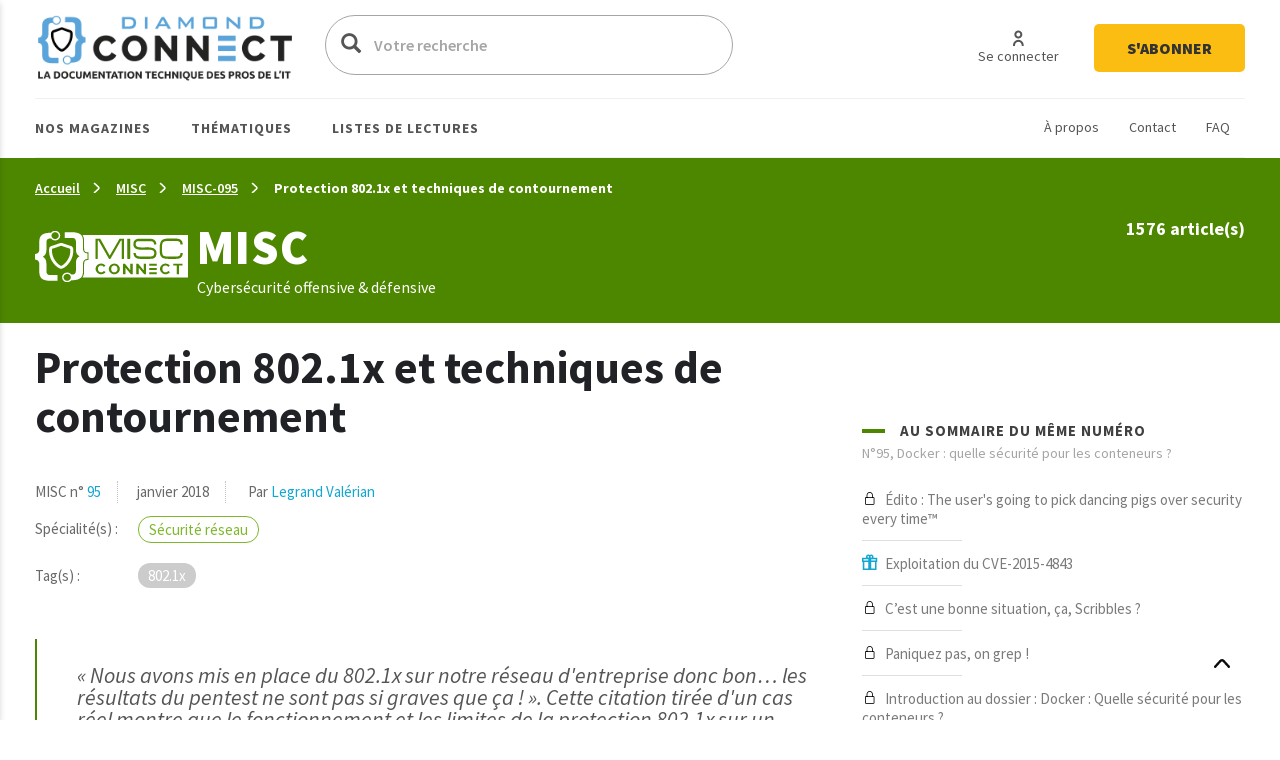

--- FILE ---
content_type: text/html; charset=UTF-8
request_url: https://connect.ed-diamond.com/MISC/misc-095/protection-802.1x-et-techniques-de-contournement
body_size: 17731
content:
<!DOCTYPE html>
<html  lang="fr" dir="ltr">
  <head>
    <meta charset="utf-8" />
<script async src="https://www.googletagmanager.com/gtag/js?id=UA-22350734-6"></script>
<script>window.dataLayer = window.dataLayer || [];function gtag(){dataLayer.push(arguments)};gtag("js", new Date());gtag("set", "developer_id.dMDhkMT", true);gtag("config", "UA-22350734-6", {"groups":"default","anonymize_ip":true,"page_placeholder":"PLACEHOLDER_page_path"});</script>
<meta name="description" content="« Nous avons mis en place du 802.1x sur notre réseau d&#039;entreprise donc bon… les résultats du pentest ne sont pas si graves que ça ! ». Cette citation tirée d&#039;un cas réel montre que le fonctionnement et les limites de la protection 802.1x sur un réseau sont encore méconnus par les administrateurs des entreprises. Cependant, différents moyens de la contourner existent !" />
<link rel="canonical" href="https://connect.ed-diamond.com/MISC/misc-095/protection-802.1x-et-techniques-de-contournement" />
<meta name="robots" content="index, follow, noarchive, noimageindex, notranslate" />
<meta name="Generator" content="Drupal 11 (https://www.drupal.org)" />
<meta name="MobileOptimized" content="width" />
<meta name="HandheldFriendly" content="true" />
<meta name="viewport" content="width=device-width, initial-scale=1.0" />
<link rel="icon" href="/sites/default/files/favicon-connect-32x32.png" type="image/png" />

    <title>Protection 802.1x et techniques de contournement | Connect - Editions Diamond</title>
    <meta name="application-name" content="Nova Monitoring" data-value="nova-monitoring-is-up" />
    <link rel="stylesheet" media="all" href="/sites/default/files/css/css_9psuqnnSgCG2lJVQnIt5HNTYwIQh4srbP-Sv4_lpdVM.css?delta=0&amp;language=fr&amp;theme=connect&amp;include=eJxLzi9K1U8pKi1IzNFLzEqs0ElGEkjJTMzJT9cpriwuSc3VT0osTtUpy0wtL9YHk3q5-SmlOakATAIZYw" />
<link rel="stylesheet" media="all" href="/sites/default/files/css/css_EPr2gCgCgkp8mxK325LgFtOcjb669KMU__C-9Jztt3s.css?delta=1&amp;language=fr&amp;theme=connect&amp;include=eJxLzi9K1U8pKi1IzNFLzEqs0ElGEkjJTMzJT9cpriwuSc3VT0osTtUpy0wtL9YHk3q5-SmlOakATAIZYw" />

    
    <link href="https://fonts.googleapis.com/css?family=Source+Sans+Pro:300,400,400i,600,700,900&display=swap" rel="stylesheet">
    <style type="text/css">
			.contextual_mag_45 .context_depending_background,
        .contextual_mag_45 .context_depending_background_before:before,
        .contextual_mag_45 .context_depending_link_background,
        .contextual_mag_45 aside .block-title:before,
        .contextual_mag_45 #block-views-block-view-articles-list-previous-magazines .title:before,
        /*.contextual_mag_45 .ct-article.full .field--name-field-ct-article-domains a,*/
        .contextual_mag_45 .context-depending-bgcolor-link a,
        .contextual_mag_45 .context_depending_link_background:hover,
        .contextual_mag_45 .context_depending_link_background:focus,
        .contextual_mag_45 .view-view-articles-list a.active:after,
        .contextual_mag_45 .title_tiret:before,
        .contextual_mag_45 #block-views-block-taxonomy-term-block-2 a {
	        background-color: #008C32;
	    }
	            
	    .contextual_mag_45 .context_depending_color_and_link,
	    .contextual_mag_45 .context_depending_color,
	    .contextual_mag_45 .context_depending_color_link,
	    .contextual_mag_45 .modal_header h3 a,
	    .contextual_mag_45 .modal_header .h3 a,
	    .contextual_mag_45 .context_depending_color_and_link a,
	    .path-taxonomy .contextual_mag_45 #modal_summary .title,
	    .path-taxonomy .contextual_mag_45 #modal_summary .title a {
	        color: #008C32;
	    }
            
	    .contextual_mag_45 .page-node-type-ct-article,
	    .contextual_mag_45 .ct-article.full .field--name-field-ct-article-digest {
	        border-color: #008C32;
	    }

		a.taxo45:before {
			background: #008C32 !important;
		}
			.contextual_mag_44 .context_depending_background,
        .contextual_mag_44 .context_depending_background_before:before,
        .contextual_mag_44 .context_depending_link_background,
        .contextual_mag_44 aside .block-title:before,
        .contextual_mag_44 #block-views-block-view-articles-list-previous-magazines .title:before,
        /*.contextual_mag_44 .ct-article.full .field--name-field-ct-article-domains a,*/
        .contextual_mag_44 .context-depending-bgcolor-link a,
        .contextual_mag_44 .context_depending_link_background:hover,
        .contextual_mag_44 .context_depending_link_background:focus,
        .contextual_mag_44 .view-view-articles-list a.active:after,
        .contextual_mag_44 .title_tiret:before,
        .contextual_mag_44 #block-views-block-taxonomy-term-block-2 a {
	        background-color: #009BDB;
	    }
	            
	    .contextual_mag_44 .context_depending_color_and_link,
	    .contextual_mag_44 .context_depending_color,
	    .contextual_mag_44 .context_depending_color_link,
	    .contextual_mag_44 .modal_header h3 a,
	    .contextual_mag_44 .modal_header .h3 a,
	    .contextual_mag_44 .context_depending_color_and_link a,
	    .path-taxonomy .contextual_mag_44 #modal_summary .title,
	    .path-taxonomy .contextual_mag_44 #modal_summary .title a {
	        color: #009BDB;
	    }
            
	    .contextual_mag_44 .page-node-type-ct-article,
	    .contextual_mag_44 .ct-article.full .field--name-field-ct-article-digest {
	        border-color: #009BDB;
	    }

		a.taxo44:before {
			background: #009BDB !important;
		}
			.contextual_mag_2 .context_depending_background,
        .contextual_mag_2 .context_depending_background_before:before,
        .contextual_mag_2 .context_depending_link_background,
        .contextual_mag_2 aside .block-title:before,
        .contextual_mag_2 #block-views-block-view-articles-list-previous-magazines .title:before,
        /*.contextual_mag_2 .ct-article.full .field--name-field-ct-article-domains a,*/
        .contextual_mag_2 .context-depending-bgcolor-link a,
        .contextual_mag_2 .context_depending_link_background:hover,
        .contextual_mag_2 .context_depending_link_background:focus,
        .contextual_mag_2 .view-view-articles-list a.active:after,
        .contextual_mag_2 .title_tiret:before,
        .contextual_mag_2 #block-views-block-taxonomy-term-block-2 a {
	        background-color: #4D8700;
	    }
	            
	    .contextual_mag_2 .context_depending_color_and_link,
	    .contextual_mag_2 .context_depending_color,
	    .contextual_mag_2 .context_depending_color_link,
	    .contextual_mag_2 .modal_header h3 a,
	    .contextual_mag_2 .modal_header .h3 a,
	    .contextual_mag_2 .context_depending_color_and_link a,
	    .path-taxonomy .contextual_mag_2 #modal_summary .title,
	    .path-taxonomy .contextual_mag_2 #modal_summary .title a {
	        color: #4D8700;
	    }
            
	    .contextual_mag_2 .page-node-type-ct-article,
	    .contextual_mag_2 .ct-article.full .field--name-field-ct-article-digest {
	        border-color: #4D8700;
	    }

		a.taxo2:before {
			background: #4D8700 !important;
		}
			.contextual_mag_4 .context_depending_background,
        .contextual_mag_4 .context_depending_background_before:before,
        .contextual_mag_4 .context_depending_link_background,
        .contextual_mag_4 aside .block-title:before,
        .contextual_mag_4 #block-views-block-view-articles-list-previous-magazines .title:before,
        /*.contextual_mag_4 .ct-article.full .field--name-field-ct-article-domains a,*/
        .contextual_mag_4 .context-depending-bgcolor-link a,
        .contextual_mag_4 .context_depending_link_background:hover,
        .contextual_mag_4 .context_depending_link_background:focus,
        .contextual_mag_4 .view-view-articles-list a.active:after,
        .contextual_mag_4 .title_tiret:before,
        .contextual_mag_4 #block-views-block-taxonomy-term-block-2 a {
	        background-color: #693460;
	    }
	            
	    .contextual_mag_4 .context_depending_color_and_link,
	    .contextual_mag_4 .context_depending_color,
	    .contextual_mag_4 .context_depending_color_link,
	    .contextual_mag_4 .modal_header h3 a,
	    .contextual_mag_4 .modal_header .h3 a,
	    .contextual_mag_4 .context_depending_color_and_link a,
	    .path-taxonomy .contextual_mag_4 #modal_summary .title,
	    .path-taxonomy .contextual_mag_4 #modal_summary .title a {
	        color: #693460;
	    }
            
	    .contextual_mag_4 .page-node-type-ct-article,
	    .contextual_mag_4 .ct-article.full .field--name-field-ct-article-digest {
	        border-color: #693460;
	    }

		a.taxo4:before {
			background: #693460 !important;
		}
			.contextual_mag_1 .context_depending_background,
        .contextual_mag_1 .context_depending_background_before:before,
        .contextual_mag_1 .context_depending_link_background,
        .contextual_mag_1 aside .block-title:before,
        .contextual_mag_1 #block-views-block-view-articles-list-previous-magazines .title:before,
        /*.contextual_mag_1 .ct-article.full .field--name-field-ct-article-domains a,*/
        .contextual_mag_1 .context-depending-bgcolor-link a,
        .contextual_mag_1 .context_depending_link_background:hover,
        .contextual_mag_1 .context_depending_link_background:focus,
        .contextual_mag_1 .view-view-articles-list a.active:after,
        .contextual_mag_1 .title_tiret:before,
        .contextual_mag_1 #block-views-block-taxonomy-term-block-2 a {
	        background-color: #D4210C;
	    }
	            
	    .contextual_mag_1 .context_depending_color_and_link,
	    .contextual_mag_1 .context_depending_color,
	    .contextual_mag_1 .context_depending_color_link,
	    .contextual_mag_1 .modal_header h3 a,
	    .contextual_mag_1 .modal_header .h3 a,
	    .contextual_mag_1 .context_depending_color_and_link a,
	    .path-taxonomy .contextual_mag_1 #modal_summary .title,
	    .path-taxonomy .contextual_mag_1 #modal_summary .title a {
	        color: #D4210C;
	    }
            
	    .contextual_mag_1 .page-node-type-ct-article,
	    .contextual_mag_1 .ct-article.full .field--name-field-ct-article-digest {
	        border-color: #D4210C;
	    }

		a.taxo1:before {
			background: #D4210C !important;
		}
			.contextual_mag_3 .context_depending_background,
        .contextual_mag_3 .context_depending_background_before:before,
        .contextual_mag_3 .context_depending_link_background,
        .contextual_mag_3 aside .block-title:before,
        .contextual_mag_3 #block-views-block-view-articles-list-previous-magazines .title:before,
        /*.contextual_mag_3 .ct-article.full .field--name-field-ct-article-domains a,*/
        .contextual_mag_3 .context-depending-bgcolor-link a,
        .contextual_mag_3 .context_depending_link_background:hover,
        .contextual_mag_3 .context_depending_link_background:focus,
        .contextual_mag_3 .view-view-articles-list a.active:after,
        .contextual_mag_3 .title_tiret:before,
        .contextual_mag_3 #block-views-block-taxonomy-term-block-2 a {
	        background-color: #DB8F00;
	    }
	            
	    .contextual_mag_3 .context_depending_color_and_link,
	    .contextual_mag_3 .context_depending_color,
	    .contextual_mag_3 .context_depending_color_link,
	    .contextual_mag_3 .modal_header h3 a,
	    .contextual_mag_3 .modal_header .h3 a,
	    .contextual_mag_3 .context_depending_color_and_link a,
	    .path-taxonomy .contextual_mag_3 #modal_summary .title,
	    .path-taxonomy .contextual_mag_3 #modal_summary .title a {
	        color: #DB8F00;
	    }
            
	    .contextual_mag_3 .page-node-type-ct-article,
	    .contextual_mag_3 .ct-article.full .field--name-field-ct-article-digest {
	        border-color: #DB8F00;
	    }

		a.taxo3:before {
			background: #DB8F00 !important;
		}
			.contextual_mag_74346 .context_depending_background,
        .contextual_mag_74346 .context_depending_background_before:before,
        .contextual_mag_74346 .context_depending_link_background,
        .contextual_mag_74346 aside .block-title:before,
        .contextual_mag_74346 #block-views-block-view-articles-list-previous-magazines .title:before,
        /*.contextual_mag_74346 .ct-article.full .field--name-field-ct-article-domains a,*/
        .contextual_mag_74346 .context-depending-bgcolor-link a,
        .contextual_mag_74346 .context_depending_link_background:hover,
        .contextual_mag_74346 .context_depending_link_background:focus,
        .contextual_mag_74346 .view-view-articles-list a.active:after,
        .contextual_mag_74346 .title_tiret:before,
        .contextual_mag_74346 #block-views-block-taxonomy-term-block-2 a {
	        background-color: #EBC544;
	    }
	            
	    .contextual_mag_74346 .context_depending_color_and_link,
	    .contextual_mag_74346 .context_depending_color,
	    .contextual_mag_74346 .context_depending_color_link,
	    .contextual_mag_74346 .modal_header h3 a,
	    .contextual_mag_74346 .modal_header .h3 a,
	    .contextual_mag_74346 .context_depending_color_and_link a,
	    .path-taxonomy .contextual_mag_74346 #modal_summary .title,
	    .path-taxonomy .contextual_mag_74346 #modal_summary .title a {
	        color: #EBC544;
	    }
            
	    .contextual_mag_74346 .page-node-type-ct-article,
	    .contextual_mag_74346 .ct-article.full .field--name-field-ct-article-digest {
	        border-color: #EBC544;
	    }

		a.taxo74346:before {
			background: #EBC544 !important;
		}
	</style>
		<script type="text/javascript" src="https://cache.consentframework.com/js/pa/42983/c/3RvEJ/stub"></script>
	<script type="text/javascript" src="https://choices.consentframework.com/js/pa/42983/c/3RvEJ/cmp" async></script>
	<script type="text/javascript">
		var _mtm = window._mtm = window._mtm || [];
			_mtm.push({'mtm.startTime': (new Date().getTime()), 'event': 'mtm.Start'});
			(function() {
			var d=document, g=d.createElement('script'), s=d.getElementsByTagName('script')[0];
			g.async=true; g.src='https://stats.ed-diamond.com/js/container_i30SYTVL.js'; s.parentNode.insertBefore(g,s);
		})();

		var _paq = window._paq = window._paq || [];
			/* tracker methods like "setCustomDimension" should be called before "trackPageView" */
			_paq.push(['trackPageView']);
			_paq.push(['enableLinkTracking']);
			(function() {
			var u="//stats.ed-diamond.com/";
			_paq.push(['setTrackerUrl', u+'matomo.php']);
			_paq.push(['setSiteId', '1']);
			var d=document, g=d.createElement('script'), s=d.getElementsByTagName('script')[0];
			g.async=true; g.src=u+'matomo.js'; s.parentNode.insertBefore(g,s);
		})();
	</script>
  </head>
  <body class="notlogged path-node page-node-type-ct-article has-glyphicons">
    <a href="#main-content" class="visually-hidden focusable skip-link">
      Aller au contenu principal
    </a>
    
      <div class="dialog-off-canvas-main-canvas" data-off-canvas-main-canvas>
    <div id="page" class="contextual_mag_2 notmain">

  <div id="modalfs_layer" data-total="0" data-last=""></div>
  <div id="sidr"></div>
                      <header class="navbar_fs navbar-default_fs" id="navbar" role="banner">
		    

  <div class="container">
<div class="navbar-header_fs">
    <div class="region region-navigation">
    <section id="block-headerstandard" class="block block-block-content block-block-contentba289f63-2214-4029-9f88-26d4ed6dc80b clearfix">
  
    

      
  <div class="field field--name-field-logo field--type-image field--label-visually_hidden">
    <div class="field--label sr-only">Logo</div>
              <div class="field--item"><a class="logo_link" href="/" title="Accueil" rel="home">  <img loading="lazy" src="/sites/default/files/2021-07/logo-connect.png" width="324" height="62" alt="Logo Connect - Editions Diamond" class="img-responsive" />

</a></div>
          </div>

  </section>

<div class="search-block-form block block-search block-search-form-block" data-drupal-selector="search-block-form" id="block-connect-formulairederecherche" role="search">
      <form action="/search/node" method="get" id="search-block-form" accept-charset="UTF-8">
  <div class="form-item js-form-item form-type-search js-form-type-search form-item-keys js-form-item-keys form-no-label form-group">
      <label for="edit-keys" class="control-label sr-only">Votre recherche</label>
  
  
  <div class="input-group"><span class="hidden placeholderalt">Votre recherche</span><input title="Exemple : Pentest, Code, Arduino, Denis Bodor" data-drupal-selector="edit-keys" class="form-search form-control" placeholder="Votre recherche" type="search" id="edit-keys" name="keys" value="" size="15" maxlength="128" /><span class="input-group-btn"><button type="submit" value="Votre recherche" class="button js-form-submit form-submit btn-primary btn icon-only"><span class="sr-only">Votre recherche</span><span class="icon glyphicon glyphicon-search" aria-hidden="true"></span></button></span></div>

  
  
      <div id="edit-keys--description" class="description help-block">
      Exemple : Pentest, Code, Arduino, Denis Bodor
    </div>
  </div>
<input data-drupal-selector="edit-brands-" type="hidden" name="brands[]" value="3" /><div class="form-actions form-group js-form-wrapper form-wrapper" data-drupal-selector="edit-actions" id="edit-actions"></div>

</form>

    <a href="/search/node" id="trigger_search" class="hidden">
    <svg width="24" height="25" viewBox="0 0 24 25" fill="none" xmlns="http://www.w3.org/2000/svg">
    <path d="M5.42357 7.19064H12.6327C13.1156 9.5739 16.4166 9.571 16.9023 7.19064H19.5764C19.6888 7.19064 19.7965 7.14477 19.8759 7.06311C19.9554 6.98145 20 6.8707 20 6.75521C20 6.63973 19.9554 6.52898 19.8759 6.44732C19.7965 6.36566 19.6888 6.31978 19.5764 6.31978H16.9023C16.4166 3.93362 13.1156 3.93652 12.6327 6.31978H5.42357C5.31123 6.31978 5.2035 6.36566 5.12406 6.44732C5.04463 6.52898 5 6.63973 5 6.75521C5 6.8707 5.04463 6.98145 5.12406 7.06311C5.2035 7.14477 5.31123 7.19064 5.42357 7.19064ZM14.759 5.38796C15.1103 5.38872 15.447 5.53232 15.6957 5.78739C15.9443 6.04246 16.0847 6.3883 16.0862 6.74941C16.0382 8.5579 13.4883 8.5637 13.429 6.74941C13.4305 6.3878 13.5713 6.04152 13.8206 5.78637C14.0698 5.53121 14.4073 5.38796 14.759 5.38796Z" fill="#0A0A0A"/>
    <path d="M19.5764 12.0646H12.3673C11.8844 9.68131 8.5834 9.68131 8.0977 12.0646H5.42357C5.31123 12.0646 5.2035 12.1104 5.12406 12.1921C5.04463 12.2738 5 12.3845 5 12.5C5 12.6155 5.04463 12.7262 5.12406 12.8079C5.2035 12.8896 5.31123 12.9354 5.42357 12.9354H8.0977C8.5834 15.3187 11.8844 15.3187 12.3673 12.9354H19.5764C19.6888 12.9354 19.7965 12.8896 19.8759 12.8079C19.9554 12.7262 20 12.6155 20 12.5C20 12.3845 19.9554 12.2738 19.8759 12.1921C19.7965 12.1104 19.6888 12.0646 19.5764 12.0646ZM11.5625 12.5C11.5032 14.3027 8.95896 14.2998 8.90531 12.5C8.95896 10.6915 11.5117 10.6944 11.5625 12.5Z" fill="#0A0A0A"/>
    <path d="M19.5764 17.8094H16.9023C16.4166 15.4261 13.1156 15.429 12.6327 17.8094H5.42357C5.31123 17.8094 5.2035 17.8552 5.12406 17.9369C5.04463 18.0185 5 18.1293 5 18.2448C5 18.3603 5.04463 18.471 5.12406 18.5527C5.2035 18.6343 5.31123 18.6802 5.42357 18.6802H12.6327C13.1156 21.0664 16.4194 21.0635 16.9023 18.6802H19.5764C19.6888 18.6802 19.7965 18.6343 19.8759 18.5527C19.9554 18.471 20 18.3603 20 18.2448C20 18.1293 19.9554 18.0185 19.8759 17.9369C19.7965 17.8552 19.6888 17.8094 19.5764 17.8094ZM14.759 19.612C14.5841 19.612 14.411 19.5766 14.2494 19.5077C14.0879 19.4388 13.9411 19.3378 13.8176 19.2106C13.694 19.0833 13.5961 18.9322 13.5295 18.766C13.4628 18.5998 13.4287 18.4217 13.429 18.2419C13.4883 16.4334 16.0382 16.445 16.0862 18.2419C16.0866 18.4214 16.0526 18.5993 15.9861 18.7653C15.9196 18.9314 15.8219 19.0823 15.6987 19.2095C15.5754 19.3368 15.429 19.4378 15.2678 19.5069C15.1066 19.5759 14.9337 19.6117 14.759 19.612Z" fill="#0A0A0A"/>
    </svg>
    Recherche avancée  </a>
</div>
<nav role="navigation" aria-labelledby="block-connect-account-menu-menu" id="block-connect-account-menu">
            
  <div class="visually-hidden" id="block-connect-account-menu-menu" class="h2">User account menu</div>
  

        
      <ul class="menu menu--account nav navbar-nav navbar-right">
                      <li class="first">
                                                          <a href="/user/login" data-drupal-link-system-path="user/login"><span>Se connecter</span></a>
              </li>
                      <li class="last">
                                                          <a href="https://boutique.ed-diamond.com/abonnements"><span>S&#039;abonner</span></a>
              </li>
        </ul>
  

  </nav>

  </div>

  </div>

  <div id="navbar-collapse" class="">

	  <a href="#" id="mobile_menu">
		<i></i>
		<i></i>
		<i></i>
	  </a>

	  <div class="region region-navigation-collapsible">
    <nav role="navigation" aria-labelledby="block-headernavigationsecondaire-menu" id="block-headernavigationsecondaire">
            
  <div class="visually-hidden" id="block-headernavigationsecondaire-menu" class="h2">Navigation secondaire</div>
  

        
      <ul class="menu menu--secondary nav">
                      <li class="first">
                                                          <a href="/a-propos-connect" data-drupal-link-system-path="node/85137"><span>À propos</span></a>
              </li>
                      <li>
                                                          <a href="/contact" data-drupal-link-system-path="webform/contact"><span>Contact</span></a>
              </li>
                      <li class="last">
                                                          <a href="/faq" data-drupal-link-system-path="node/85135"><span>FAQ</span></a>
              </li>
        </ul>
  

  </nav>
<nav role="navigation" aria-labelledby="block-connect-main-menu-menu" id="block-connect-main-menu">
            
  <div class="visually-hidden" id="block-connect-main-menu-menu" class="h2">Main navigation</div>
  

        
      <ul class="menu menu--main nav navbar-nav">
                
            <li class="expanded first">
                                                                                <a href="/acces-par-magazine" class="1 taxo" data-toggles="dropdown" data-drupal-link-system-path="acces-par-magazine">Nos magazines <span class="caret"></span></a>
        
                        <ul class="dropdown-menu">
                
            <li class="first">
                                          <a href="/gnu-linux-magazine">
                          <span class="icon">
                <img src="https://connect.ed-diamond.com/sites/default/files/2022-04/logoLM_0.jpg" alt="">
              </span>
            GNU/Linux Magazine
          </a>
        
              </li>
                
            <li>
                                          <a href="/linux-pratique">
                          <span class="icon">
                <img src="https://connect.ed-diamond.com/sites/default/files/2025-06/manufacturer_4-connect_1.png" alt="">
              </span>
            SysOps Pratique
          </a>
        
              </li>
                
            <li>
                                          <a href="/hackable">
                          <span class="icon">
                <img src="https://connect.ed-diamond.com/sites/default/files/2022-04/logoHK.jpg" alt="">
              </span>
            Hackable
          </a>
        
              </li>
                
            <li class="last">
                                          <a href="/misc">
                          <span class="icon">
                <img src="https://connect.ed-diamond.com/sites/default/files/2022-04/logoMISC.jpg" alt="">
              </span>
            MISC
          </a>
        
              </li>
        </ul>
  
              </li>
                
            <li class="expanded">
                                                                                <a href="/acces-par-thematique" class="1 taxo" data-toggles="dropdown" data-drupal-link-system-path="acces-par-thematique">Thématiques <span class="caret"></span></a>
        
                        <ul class="dropdown-menu">
                
            <li class="first">
                                          <a href="/domaine/code-algo-ia-big-data-web">
            IA / Big Data / Code / Algo / Web
          </a>
        
              </li>
                
            <li>
                                          <a href="/domaine/cybersecurite-offensive-defensive">
            Cybersécurité offensive &amp; défensive
          </a>
        
              </li>
                
            <li>
                                          <a href="/domaine/electronique-embarque-radio-iot">
            Électronique / Embarqué / Radio / IoT
          </a>
        
              </li>
                
            <li class="last">
                                          <a href="/domaine/sysadmin-sysops-devops-sre-sous-linux">
            Administration Système &amp; Réseau Linux
          </a>
        
              </li>
        </ul>
  
              </li>
                
            <li class="expanded last">
                                                                                <a href="/listes-de-lecture-de-la-redaction" class="1 taxo" data-toggles="dropdown" data-drupal-link-system-path="listes-de-lecture-de-la-redaction">Listes de lectures <span class="caret"></span></a>
        
                        <ul class="dropdown-menu">
                
            <li class="first">
                                          <a href="/listes-de-lecture/best-of-de-la-redaction">
            Best of de la rédaction
          </a>
        
              </li>
                
            <li>
                                          <a href="/listes-de-lecture/cas-pratiques">
            Cas pratiques
          </a>
        
              </li>
                
            <li>
                                          <a href="/listes-de-lecture/parcours-pedagogiques">
            Parcours pédagogiques
          </a>
        
              </li>
                
            <li>
                                          <a href="/listes-de-lecture/tour-d-horizon">
            Tours d&#039;horizon
          </a>
        
              </li>
                
            <li class="last">
                                          <a href="#modal_login">
            Mes listes de lecture
          </a>
        
              </li>
        </ul>
  
              </li>
        </ul>
  

  </nav>

  </div>

  </div>
  </div>
      </header>
      
        
              <div class="sub_header context_depending_background" role="heading">
        <div class="region region-header">
      <div class="container bread_wrapper">
			  <ol class="breadcrumb">
	    	      <li >
							        				<a href="/">Accueil</a>
	        	      </li>
	        
	      	    	      <li >
							        				<a href="/MISC">MISC</a>
	        	      </li>
	        
	      	    	      <li >
							        				<a href="/MISC/misc-095">MISC-095</a>
	        	      </li>
	        
	      	    	      <li  class="active">
							        				Protection 802.1x et techniques de contournement
	        	      </li>
	        
	      	    	  </ol>
	</div>
	<div class="mag_line context_depending_background">
		<div class="container">
      <div class="rowflex">
        <div class="d-flex col-xs-12 col-md-7 align-items-center">
          <div class="d-flex">
            <div>
              <img class="img-responsive" src="/sites/default/files/2022-04/logoconnect-MISC-reverse.png" alt="" />
            </div>
            <div class="logotext">
                            <p class="title fs-4xl h1" style="margin: 0; color: #fff;">
                MISC
              </p>
              <div class="subtitle">
                Cybersécurité offensive &amp; défensive
              </div>    
            </div>
          </div>
        </div>
        <div class="col-xs-12 col-md-5 nums">
          <div id="subheader_master_row"></div>
          <div class="alignthis">
            <span class="number">
              1576 article(s)            </span>
            <div class="hidden">
              <a href="#" class="btn-white">
                En savoir plus              </a>
            </div>
          </div>
        </div>
      </div>
		</div>
	</div>


<div data-drupal-messages-fallback class="hidden"></div>
    


  </div>

    </div>
  
        
        <div role="main" class="main-container js-quickedit-main-content container moveabonnezvousmaintenant">

      
            

      <div class="main-container-inner">
        <div class="bg0"></div>
                              <div class="pub_left">
                <div class="region region-pub-left">
    <section id="block-advertisingblock-top-left-12" class="block block-connect-advertising block-advertising-block clearfix">
  
    

      <div class="clear-both advertisingElement" data-advertisement-id="" data-event-url="">
        </div>

  </section>

<section id="block-advertisingblock-top-left-14" class="block block-connect-advertising block-advertising-block clearfix">
  
    

      <div class="clear-both advertisingElement" data-advertisement-id="" data-event-url="">
        </div>

  </section>


  </div>

            </div>
                  
                              <div class="pub_right">
                <div class="region region-pub-right">
    <section id="block-advertisingblock-bottom-left-21" class="block block-connect-advertising block-advertising-block clearfix">
  
    

      <div class="clear-both advertisingElement" data-advertisement-id="" data-event-url="">
        </div>

  </section>

<section id="block-advertisingblock-top-right-12" class="block block-connect-advertising block-advertising-block clearfix">
  
    

      <div class="clear-both advertisingElement" data-advertisement-id="" data-event-url="">
        </div>

  </section>


  </div>

            </div>
                          <div class="row master-row">

                    
                                                        <section class="col-xs-12 col-sm-8 mainer">
                              <a href="#aside" id="open_aside" class="modal_link context_depending_color"><i class="custom-menu"></i></a>
                                          
                                                              
                              
                                          
                            
  <div class="navigate_fs clearfix hidden">
					  <a href="/MISC/misc-095/docker-devops-securite-enfin-reconcilies" class="rounded" title="Article précédent"><i class="custom-cheveron-left"></i> </a>
						  <a href="/MISC/misc-095/trouver-efficacement-les-equipements-reseau-vulnerables-a-un-psirt" class="rounded" title="Article suivant"><i class="custom-cheveron-right"></i> </a>
			
	<div class="sharethis">
		<a href="#" data-type="twitter" class="social-sharing"><i class="custom-twitter"></i></a>
		<a href="#" data-type="facebook" class="social-sharing"><i class="custom-facebook"></i></a>
		<a href="#" data-type="linkedin" class="social-sharing"><i class="custom-linkedin"></i></a>
	</div>
    
                    <div class="region region-navigate-fs">
    <section id="block-addtoreadlistblock" class="block block-connect-readlist block-add-to-readlist-block clearfix">
  
    

      <a class="modal_link rounded use-ajax" data-target="#add_to_list_modal" href="/readlist/get/modal/0" title="Ajouter à une liste de lecture">
	<img class="empty" src="/themes/connect/images/addlist-e.svg">
    <img class="full hidden" src="/themes/connect/images/addlist-f.svg">
    Ajouter à une liste de lecture</a>
  </section>

<section id="block-addtoalertblock" class="block block-connect-alert block-add-to-alert-block clearfix">
  
    

      <a id="addAlert" class="rounded" data-url="L2FsZXJ0L2FkZC84MzMwNw==" href="#" title="Créer une alerte à partir des caractéristiques de cet article (magazine, domaine(s), tag(s), auteur(s))">
    <svg style="margin-right: 7px" width="30" height="32" viewBox="0 0 30 32" fill="none" xmlns="http://www.w3.org/2000/svg">
        <rect x="0.5" y="0.5" width="29" height="31" rx="14.5" stroke="#A5A5A5"/>
        <path d="M21.992 19.9535C21.907 19.0399 21.1171 18.3225 20.1971 18.3225C20.0871 18.3225 19.9996 18.2322 19.9996 18.1186V15.0786C19.9996 12.8206 18.5997 10.8516 16.6724 10.1161C16.6949 9.99996 16.7074 9.88127 16.7074 9.76254C16.7074 8.78969 15.9425 8 15 8C14.0576 8 13.2927 8.78969 13.2927 9.76258C13.2927 9.87873 13.3052 9.99483 13.3252 10.1058C12.6627 10.3484 12.0503 10.7329 11.5278 11.2542C10.5429 12.2348 10.0005 13.5535 10.0005 14.9677V18.1187C10.0005 18.2297 9.91298 18.3226 9.80298 18.3226C8.88056 18.3226 8.09311 19.04 8.00812 19.9535C7.96061 20.4619 8.12313 20.9677 8.45559 21.3445C8.78555 21.7187 9.25803 21.9355 9.75046 21.9355H12.7652C12.8902 23.0942 13.8451 24 15 24C16.1549 24 17.1099 23.0942 17.2349 21.9355H20.2496C20.7421 21.9355 21.2145 21.7187 21.5445 21.3445C21.8745 20.9677 22.0395 20.4619 21.992 19.9535ZM15 9.03224C15.39 9.03224 15.7075 9.35998 15.7075 9.76254C15.7075 9.79607 15.7025 9.82706 15.6974 9.86058C15.5275 9.83477 15.355 9.81671 15.1825 9.81154C14.885 9.8012 14.5925 9.82188 14.3026 9.86317C14.2975 9.82964 14.2925 9.79866 14.2925 9.76513C14.2926 9.35998 14.6101 9.03224 15 9.03224ZM15 22.9677C14.3976 22.9677 13.8927 22.5238 13.7751 21.9354H16.2249C16.1075 22.5238 15.6025 22.9677 15 22.9677ZM20.8045 20.6503C20.6596 20.8129 20.4646 20.9032 20.2496 20.9032H9.75051C9.53551 20.9032 9.34056 20.8128 9.19554 20.6503C9.05055 20.4877 8.98305 20.2735 9.00555 20.0516C9.04053 19.6619 9.39304 19.3548 9.80548 19.3548C10.4654 19.3548 11.0029 18.8 11.0029 18.1187V14.9677C11.0029 13.8374 11.4378 12.7819 12.2253 11.9974C12.9752 11.2465 13.9551 10.8387 15 10.8387C15.0501 10.8387 15.0975 10.8387 15.1475 10.8413C17.2698 10.9187 18.9997 12.8206 18.9997 15.0787V18.1187C18.9997 18.8 19.5371 19.3548 20.1971 19.3548C20.6096 19.3548 20.9621 19.6619 20.997 20.0516C21.017 20.2735 20.9495 20.4851 20.8045 20.6503Z" fill="#A5A5A5"/>
        <path d="M8.5256 14.1935C8.75558 14.1935 8.96305 14.0284 9.01307 13.7884C9.25553 12.6555 9.80298 11.6233 10.6029 10.8026C10.7979 10.6013 10.7979 10.2736 10.6029 10.0723C10.4079 9.87101 10.0904 9.87101 9.89549 10.0723C8.96059 11.0322 8.31812 12.2426 8.03567 13.569C7.97568 13.8477 8.14567 14.1238 8.41564 14.1832C8.45563 14.191 8.49062 14.1935 8.5256 14.1935Z" fill="#A5A5A5"/>
        <path d="M21.4745 14.1935C21.5095 14.1935 21.547 14.1884 21.582 14.1807C21.852 14.1187 22.0219 13.8452 21.962 13.5665C21.6795 12.24 21.037 11.0323 20.1021 10.0697C19.9071 9.86838 19.5896 9.86838 19.3947 10.0697C19.1997 10.271 19.1997 10.5987 19.3947 10.8C20.1921 11.6206 20.7421 12.6529 20.9845 13.7858C21.037 14.0284 21.2445 14.1935 21.4745 14.1935Z" fill="#A5A5A5"/>
    </svg>
    Créer une alerte.</a>

  </section>


  </div>

            </div>

  <div class="block_content">
	
	
    <h1>Protection 802.1x et techniques de contournement</h1>

        

    <a id="main-content"></a>
    

      <div class="region region-content">
        <article data-history-node-id="83307" class="ct-article full clearfix">

  
    

  
  <div class="content">

    
  	  		
  <div class="field field--name-field-ct-article-magazine field--type-entity-reference field--label-visually_hidden">
    <div class="field--label sr-only">Magazine</div>
              <div class="field--item">
  <div class="field field--name-field-ct-magazine-brand field--type-entity-reference field--label-visually_hidden">
    <div class="field--label sr-only">Marque</div>
              <div class="field--item">MISC</div>
          </div>

	  
	n° <a href="/MISC/misc-095">
  <div class="field field--name-field-ct-magazine-number field--type-integer field--label-visually_hidden">
    <div class="field--label sr-only">Numéro</div>
              <div class="field--item">95</div>
          </div>
</a> 
  <div class="field field--name-field-ct-magazine-begin-date field--type-datetime field--label-visually_hidden">
    <div class="field--label sr-only">Mois de parution</div>
              <div class="field--item">janvier 2018</div>
          </div>


	<i data-mag="78877"></i>
</div>
          </div>

  	    
  <div class="field field--name-field-ct-article-authors field--type-entity-reference field--label-visually_hidden">
    <div class="field--label sr-only">Auteurs</div>
          <div class="field--items">
        Par 
              <div class="field--item"><a href="/auteur/legrand-valerian" hreflang="fr">Legrand Valérian</a></div>
              </div>
      </div>


    
  <div class="field field--name-field-ct-article-domains field--type-entity-reference field--label-visually_hidden">
    <div class="field--label sr-only">Spécialité(s)</div>
          <div class="field--items">
              <div class="field--item"><a href="/search/node?domains%5B0%5D=74485" hreflang="fr" data-bgcolor="#7DB72C">Sécurité réseau</a></div>
              </div>
      </div>

  	
  <div class="field field--name-field-ct-article-tags field--type-entity-reference field--label-above">
    <div class="field--label">Tag(s)</div>
          <div class="field--items">
              <div class="field--item"><a href="/search/node?tags%5B0%5D=74003" hreflang="fr">802.1x</a></div>
              </div>
      </div>

    <br />
    <br />
    <div id="summmm">
      
  <div class="field field--name-field-ct-article-digest field--type-text-long field--label-visually_hidden">
    <div class="field--label sr-only">Résumé</div>
              <div class="field--item"><p>«&nbsp;Nous avons mis en place du 802.1x sur notre réseau d'entreprise donc bon… les résultats du pentest ne sont pas si graves que ça&nbsp;!&nbsp;». Cette citation tirée d'un cas réel montre que le fonctionnement et les limites de la protection 802.1x sur un réseau sont encore méconnus par les administrateurs des entreprises. Cependant, différents moyens de la contourner existent&nbsp;!</p>
</div>
          </div>

    </div>
	  <br />

  	  		<div class="truncated_body"><h2>1. Penchons-nous sur 802.1x</h2>

<p>Le standard 802.1x a été créé à l'origine en 2001 par l'IEEE. Son but est de fournir la possibilité d'un contrôle d'accès des équipements qui souhaitent rejoindre le réseau via divers mécanismes d'authentification. Dans le cas du standard 802.1x appliqué à un réseau filaire, l'authentification se fait par port au niveau du switch.</p>

<p>Dans cet article, nous allons voir les détails du fonctionnement de 802.1x et les différentes attaques dans le cas de réseaux filaires uniquement.</p>

<h3>1.1 Architecture générale</h3>

<p>Une architecture réseau 802.1x classique est composée de 3 briques principales&nbsp;: le <em>Supplicant</em>, l'<em>Authenticator</em>, et l'<em>Authentication Server</em>.</p>

<p>Le supplicant est tout simplement le nouvel équipement (serveur, workstation, imprimante, etc.) souhaitant se connecter au réseau et qui doit donc auparavant passer le contrôle d'accès 802.1x. De nos jours, tous les OS principaux…</div>
  	
  </div>
			<div class="restrictive_content">
			<div class="abo_box">
                <div class="tacenter percent">
          La suite est réservée aux abonnés. Il vous reste 95% à découvrir.        </div>
        <div class="login_fs">
          <span>Déjà abonné ?</span> <a class="lined modal_link" href="#modal_login" data-ajaxcontent="/user/login div.block_content">Se connecter</a>
        </div>
        <div class="infos">
          <ul>
            <li>Accédez à tous les contenus de Connect en illimité</li>
            <li>Découvrez des listes de lecture et des contenus Premium</li>
            <li>Consultez les nouveaux articles en avant-première</li>
          </ul>
        </div>
        <div class="tacenter fw-bold fz-28 mb-3">
          Envie de lire la suite ? Rejoignez Connect        </div>
        <a class="yellow_btn" href="https://boutique.ed-diamond.com/abonnements?brand=7">Je m'abonne maintenant</a>
			</div>
		</div>
		<div></div>
	</article>


    </div>
  

	
  </div>
  <br><br>
	<div class="sharethis">
		<a href="#" data-type="twitter" class="social-sharing"><i class="custom-twitter"></i></a>
		<a href="#" data-type="facebook" class="social-sharing"><i class="custom-facebook"></i></a>
		<a href="#" data-type="linkedin" class="social-sharing"><i class="custom-linkedin"></i></a>
	</div>
            </section>
          
                    
                                    <aside class="col-sm-4" role="complementary" id="aside">
                <a href="#" class="close_modal"><i class="custom-cheveron-right"></i></a>
                  <div class="region region-sidebar-second">
    <section id="block-connect-advertising-leaderboard-node--2" class="block block-connect-advertising block-advertising-block clearfix">
  
    

      <div class="clear-both advertisingElement" data-advertisement-id="" data-event-url="">
        </div>

  </section>

<section class="views-element-container block block-views block-views-blockview-articles-list-block-2 clearfix" id="block-views-block-view-articles-list-block-2-2">
  
      <div class="block-title h2"><span>Au sommaire du même numéro</span></div>
    

  <div class="inthisarticle">
    N°95, Docker : quelle sécurité pour les conteneurs ?
  </div>

      <div class="form-group"><div class="view view-view-articles-list view-id-view_articles_list view-display-id-block_2 js-view-dom-id-92631e7a68b15e5a6deb8cc28173e349bee2201d16eb1d3554bfd50cdaecc4be">
  
    
      
      <div class="view-content">
      

    <div class="views-row">
	  <div class="view_inner"><div class="views-field views-field-title"><span class="field-content"><a href="/MISC/misc-095/edito-the-user-s-going-to-pick-dancing-pigs-over-security-every-timetm" hreflang="fr"><span class="is_locked_icon">Édito : The user&#039;s going to pick dancing pigs over security every time™</span></a></span></div></div>
  </div>
    <div class="views-row">
	  <div class="view_inner"><div class="views-field views-field-title"><span class="field-content"><a href="/MISC/misc-095/exploitation-du-cve-2015-4843" hreflang="fr"><span class="free_content_icon">Exploitation du CVE-2015-4843</span></a></span></div></div>
  </div>
    <div class="views-row">
	  <div class="view_inner"><div class="views-field views-field-title"><span class="field-content"><a href="/MISC/misc-095/c-est-une-bonne-situation-ca-scribbles" hreflang="fr"><span class="is_locked_icon">C’est une bonne situation, ça, Scribbles ?</span></a></span></div></div>
  </div>
    <div class="views-row">
	  <div class="view_inner"><div class="views-field views-field-title"><span class="field-content"><a href="/MISC/misc-095/paniquez-pas-on-grep" hreflang="fr"><span class="is_locked_icon">Paniquez pas, on grep !</span></a></span></div></div>
  </div>
    <div class="views-row">
	  <div class="view_inner"><div class="views-field views-field-title"><span class="field-content"><a href="/MISC/misc-095/introduction-au-dossier-docker-quelle-securite-pour-les-conteneurs" hreflang="fr"><span class="is_locked_icon">Introduction au dossier : Docker : Quelle sécurité pour les conteneurs ?</span></a></span></div></div>
  </div>
    <div class="views-row">
	  <div class="view_inner"><div class="views-field views-field-title"><span class="field-content"><a href="/MISC/misc-095/apercu-de-la-securite-de-docker" hreflang="fr"><span class="is_locked_icon">Aperçu de la sécurité de Docker</span></a></span></div></div>
  </div>
    <div class="views-row">
	  <div class="view_inner"><div class="views-field views-field-title"><span class="field-content"><a href="/MISC/misc-095/introduction-aux-containers-linux" hreflang="fr"><span class="is_locked_icon">Introduction aux containers Linux</span></a></span></div></div>
  </div>
    <div class="views-row">
	  <div class="view_inner"><div class="views-field views-field-title"><span class="field-content"><a href="/MISC/misc-095/docker-les-bons-reflexes-a-adopter" hreflang="fr"><span class="is_locked_icon">Docker : les bons réflexes à adopter</span></a></span></div></div>
  </div>
    <div class="views-row">
	  <div class="view_inner"><div class="views-field views-field-title"><span class="field-content"><a href="/MISC/misc-095/docker-devops-securite-enfin-reconcilies" hreflang="fr"><span class="is_locked_icon">Docker, DevOps &amp; sécurité : enfin réconciliés !</span></a></span></div></div>
  </div>
    <div class="views-row">
	  <div class="view_inner"><div class="views-field views-field-title"><span class="field-content"><a href="/MISC/misc-095/protection-802.1x-et-techniques-de-contournement" hreflang="fr"><span class="is_locked_icon">Protection 802.1x et techniques de contournement</span></a></span></div></div>
  </div>
    <div class="views-row">
	  <div class="view_inner"><div class="views-field views-field-title"><span class="field-content"><a href="/MISC/misc-095/trouver-efficacement-les-equipements-reseau-vulnerables-a-un-psirt" hreflang="fr"><span class="is_locked_icon">Trouver efficacement les équipements réseau vulnérables à un PSIRT</span></a></span></div></div>
  </div>
    <div class="views-row">
	  <div class="view_inner"><div class="views-field views-field-title"><span class="field-content"><a href="/MISC/misc-095/freeotp-authentification-vpn-a-2-facteurs-open-source" hreflang="fr"><span class="is_locked_icon">FreeOTP : authentification VPN à 2 facteurs open source</span></a></span></div></div>
  </div>
    <div class="views-row">
	  <div class="view_inner"><div class="views-field views-field-title"><span class="field-content"><a href="/MISC/misc-095/les-cert-acteurs-de-la-cybersecurite-internationale" hreflang="fr"><span class="is_locked_icon">Les CERT, acteurs de la cybersécurité internationale</span></a></span></div></div>
  </div>

    </div>
  
          </div>
</div>

  </section>
<div class="search-block-form block block-search block-search-form-block" data-drupal-selector="search-block-form" id="block-formulairederecherche-3" role="search">
  <div class="block-title">
    <div>
      Rechercher dans <span></span>
    </div>
    <div class="hidden">
      Rechercher parmi nos 1576 articles    </div>
  </div>
  <div class="number_current_mag total_article">
    parmi <span></span> !
  </div>
      <form action="/search/node" method="get" id="search-block-form" accept-charset="UTF-8">
  <div class="form-item js-form-item form-type-search js-form-type-search form-item-keys js-form-item-keys form-no-label form-group">
      <label for="edit-keys" class="control-label sr-only">Votre recherche</label>
  
  
  <div class="input-group"><span class="hidden placeholderalt">Votre recherche</span><input title="Exemple : Pentest, Code, Arduino, Denis Bodor" data-drupal-selector="edit-keys" class="form-search form-control" placeholder="Votre recherche" type="search" id="edit-keys" name="keys" size="15" maxlength="128" /><span class="input-group-btn"><button type="submit" value="Votre recherche" class="button js-form-submit form-submit btn-primary btn icon-only"><span class="sr-only">Votre recherche</span><span class="icon glyphicon glyphicon-search" aria-hidden="true"></span></button></span></div>

  
  
      <div id="edit-keys--description" class="description help-block">
      Exemple : Pentest, Code, Arduino, Denis Bodor
    </div>
  </div>
<input data-drupal-selector="edit-brands-" type="hidden" name="brands[]" value="2" /><div class="form-actions form-group js-form-wrapper form-wrapper" data-drupal-selector="edit-actions" id="edit-actions"></div>

</form>

    <a href="/search/node" id="trigger_search" class="hidden">
    <svg width="24" height="25" viewBox="0 0 24 25" fill="none" xmlns="http://www.w3.org/2000/svg">
    <path d="M5.42357 7.19064H12.6327C13.1156 9.5739 16.4166 9.571 16.9023 7.19064H19.5764C19.6888 7.19064 19.7965 7.14477 19.8759 7.06311C19.9554 6.98145 20 6.8707 20 6.75521C20 6.63973 19.9554 6.52898 19.8759 6.44732C19.7965 6.36566 19.6888 6.31978 19.5764 6.31978H16.9023C16.4166 3.93362 13.1156 3.93652 12.6327 6.31978H5.42357C5.31123 6.31978 5.2035 6.36566 5.12406 6.44732C5.04463 6.52898 5 6.63973 5 6.75521C5 6.8707 5.04463 6.98145 5.12406 7.06311C5.2035 7.14477 5.31123 7.19064 5.42357 7.19064ZM14.759 5.38796C15.1103 5.38872 15.447 5.53232 15.6957 5.78739C15.9443 6.04246 16.0847 6.3883 16.0862 6.74941C16.0382 8.5579 13.4883 8.5637 13.429 6.74941C13.4305 6.3878 13.5713 6.04152 13.8206 5.78637C14.0698 5.53121 14.4073 5.38796 14.759 5.38796Z" fill="#0A0A0A"/>
    <path d="M19.5764 12.0646H12.3673C11.8844 9.68131 8.5834 9.68131 8.0977 12.0646H5.42357C5.31123 12.0646 5.2035 12.1104 5.12406 12.1921C5.04463 12.2738 5 12.3845 5 12.5C5 12.6155 5.04463 12.7262 5.12406 12.8079C5.2035 12.8896 5.31123 12.9354 5.42357 12.9354H8.0977C8.5834 15.3187 11.8844 15.3187 12.3673 12.9354H19.5764C19.6888 12.9354 19.7965 12.8896 19.8759 12.8079C19.9554 12.7262 20 12.6155 20 12.5C20 12.3845 19.9554 12.2738 19.8759 12.1921C19.7965 12.1104 19.6888 12.0646 19.5764 12.0646ZM11.5625 12.5C11.5032 14.3027 8.95896 14.2998 8.90531 12.5C8.95896 10.6915 11.5117 10.6944 11.5625 12.5Z" fill="#0A0A0A"/>
    <path d="M19.5764 17.8094H16.9023C16.4166 15.4261 13.1156 15.429 12.6327 17.8094H5.42357C5.31123 17.8094 5.2035 17.8552 5.12406 17.9369C5.04463 18.0185 5 18.1293 5 18.2448C5 18.3603 5.04463 18.471 5.12406 18.5527C5.2035 18.6343 5.31123 18.6802 5.42357 18.6802H12.6327C13.1156 21.0664 16.4194 21.0635 16.9023 18.6802H19.5764C19.6888 18.6802 19.7965 18.6343 19.8759 18.5527C19.9554 18.471 20 18.3603 20 18.2448C20 18.1293 19.9554 18.0185 19.8759 17.9369C19.7965 17.8552 19.6888 17.8094 19.5764 17.8094ZM14.759 19.612C14.5841 19.612 14.411 19.5766 14.2494 19.5077C14.0879 19.4388 13.9411 19.3378 13.8176 19.2106C13.694 19.0833 13.5961 18.9322 13.5295 18.766C13.4628 18.5998 13.4287 18.4217 13.429 18.2419C13.4883 16.4334 16.0382 16.445 16.0862 18.2419C16.0866 18.4214 16.0526 18.5993 15.9861 18.7653C15.9196 18.9314 15.8219 19.0823 15.6987 19.2095C15.5754 19.3368 15.429 19.4378 15.2678 19.5069C15.1066 19.5759 14.9337 19.6117 14.759 19.612Z" fill="#0A0A0A"/>
    </svg>
    Recherche avancée  </a>
</div>
<section id="block-advertisingblock-right-column--2" class="block block-connect-advertising block-advertising-block clearfix">
  
    

      <div class="clear-both advertisingElement" data-advertisement-id="" data-event-url="">
        </div>

  </section>


  </div>
  
  

              </aside>
                      
                                    <div class="clearfix"></div>
              <div id="content2" class="col-xs-12">
                  <div class="region region-content2">
    <section class="views-element-container block block-views block-views-blockview-authors-list-block-1 clearfix" id="block-views-block-view-authors-list-block-1">
  
      <h2 class="block-title context_depending_color title_format lined"><span>Article rédigé par</span></h2>
    

      <div class="form-group"><div class="view view-view-authors-list view-id-view_authors_list view-display-id-block_1 js-view-dom-id-ff8a80ef24279025e82f01180a9936c572313fac292502212bafb47eec42399d">
  
    
      
      <div class="view-content">
      
<div class="rowflex list_author_fs">
          <div class="views-row col-xs-12 col-sm-4">
      <div class="view_inner"><div class="views-field views-field-name"><h3 class="field-content"><a href="/auteur/legrand-valerian" hreflang="fr">Legrand Valérian</a></h3></div><div class="views-field views-field-field-taxonomy-author-photo"><div class="field-content"><div class="no_photo"><a href="/auteur/legrand-valerian" hreflang="fr">Legrand Valérian</a></div></div></div><div class="views-field views-field-field-taxonomy-author-signature"><div class="field-content"></div></div><div class="views-field views-field-nid"><span class="field-content">1 articles</span></div></div>
    </div>
  </div>
    </div>
  
          </div>
</div>

  </section>

<section id="block-in-same-domain-readlist-block" class="block block-connect-readlist block-in-same-domain-readlist-block clearfix">
  
      <h2 class="block-title title_format lined">
      <span>
        <svg xmlns="http://www.w3.org/2000/svg" width="24.314" height="31.608" viewBox="0 0 24.314 31.608">
          <g id="Groupe_4724" data-name="Groupe 4724" transform="translate(-394.186 -3984.697)">
            <g id="Groupe_2156" data-name="Groupe 2156" transform="translate(405.449 3987.433)">
              <g id="Groupe_2155" data-name="Groupe 2155">
                <circle id="Ellipse_14" data-name="Ellipse 14" cx="0.912" cy="0.912" r="0.912" fill="#404040"/>
              </g>
            </g>
            <g id="Groupe_2158" data-name="Groupe 2158" transform="translate(394.186 3984.697)">
              <g id="Groupe_2157" data-name="Groupe 2157" transform="translate(0)">
                <path id="Tracé_3411" data-name="Tracé 3411" d="M72.313,7.294a2.431,2.431,0,0,0-2.431-2.431H66.506a3.637,3.637,0,0,0-1.693-1.074,1.673,1.673,0,0,1-1.152-1.152,3.648,3.648,0,0,0-7.011,0A1.676,1.676,0,0,1,55.5,3.789a3.637,3.637,0,0,0-1.692,1.073H50.43A2.431,2.431,0,0,0,48,7.294V29.177a2.431,2.431,0,0,0,2.431,2.431H69.882a2.431,2.431,0,0,0,2.431-2.431C72.313,22.272,72.313,15.66,72.313,7.294Zm-18.236-.02a2.445,2.445,0,0,1,1.756-2.317,2.885,2.885,0,0,0,1.985-1.984,2.433,2.433,0,0,1,4.674,0,2.882,2.882,0,0,0,1.984,1.984,2.442,2.442,0,0,1,1.757,2.337V8.51H54.078Zm15.8,23.118H50.43a1.217,1.217,0,0,1-1.216-1.216V7.294A1.217,1.217,0,0,1,50.43,6.078h2.64a3.636,3.636,0,0,0-.208,1.187V9.726H67.45V7.294a3.636,3.636,0,0,0-.21-1.216h2.641A1.217,1.217,0,0,1,71.1,7.294c0,3.476,0,19.775,0,21.883A1.217,1.217,0,0,1,69.882,30.393Z" transform="translate(-47.999)" fill="#404040"/>
              </g>
            </g>
            <g id="Groupe_2160" data-name="Groupe 2160" transform="translate(402.048 3998.334)">
              <g id="Groupe_2159" data-name="Groupe 2159" transform="translate(0.137 -0.496)">
                <rect id="Rectangle_775" data-name="Rectangle 775" width="11" height="1" fill="#404040"/>
              </g>
            </g>
            <g id="Groupe_2162" data-name="Groupe 2162" transform="translate(402.048 4001.58)">
              <g id="Groupe_2161" data-name="Groupe 2161" transform="translate(0.137 0.257)">
                <rect id="Rectangle_776" data-name="Rectangle 776" width="11" height="1" fill="#404040"/>
              </g>
            </g>
            <g id="Groupe_2164" data-name="Groupe 2164" transform="translate(402.048 4006.197)">
              <g id="Groupe_2163" data-name="Groupe 2163" transform="translate(0 0)">
                <rect id="Rectangle_777" data-name="Rectangle 777" width="11" height="1" transform="translate(0.137 -0.359)" fill="#404040"/>
              </g>
            </g>
            <g id="Groupe_2166" data-name="Groupe 2166" transform="translate(402.048 4009.566)">
              <g id="Groupe_2165" data-name="Groupe 2165" transform="translate(0 0)">
                <rect id="Rectangle_778" data-name="Rectangle 778" width="11" height="1" transform="translate(0.137 0.272)" fill="#404040"/>
              </g>
            </g>
            <g id="Groupe_2172" data-name="Groupe 2172" transform="translate(398.679 4006.197)">
              <g id="Groupe_2171" data-name="Groupe 2171" transform="translate(-0.493 -0.359)">
                <ellipse id="Ellipse_17" data-name="Ellipse 17" cx="1" cy="0.5" rx="1" ry="0.5" fill="#404040"/>
              </g>
            </g>
            <g id="Groupe_2298" data-name="Groupe 2298" transform="translate(398.679 4002.197)">
              <g id="Groupe_2171-2" data-name="Groupe 2171" transform="translate(-0.493 -0.359)">
                <ellipse id="Ellipse_17-2" data-name="Ellipse 17" cx="1" cy="0.5" rx="1" ry="0.5" fill="#404040"/>
              </g>
            </g>
            <g id="Groupe_2299" data-name="Groupe 2299" transform="translate(398.679 3998.197)">
              <g id="Groupe_2171-3" data-name="Groupe 2171" transform="translate(-0.493 -0.359)">
                <ellipse id="Ellipse_17-3" data-name="Ellipse 17" cx="1" cy="0.5" rx="1" ry="0.5" fill="#404040"/>
              </g>
            </g>
            <g id="Groupe_2297" data-name="Groupe 2297" transform="translate(398.679 4010.197)">
              <g id="Groupe_2171-4" data-name="Groupe 2171" transform="translate(-0.493 -0.359)">
                <ellipse id="Ellipse_17-4" data-name="Ellipse 17" cx="1" cy="0.5" rx="1" ry="0.5" fill="#404040"/>
              </g>
            </g>
          </g>
        </svg>
        Les listes de lecture
      </span>
    </h2>
    

      	<div class="form-group in-same-domain-fs">
		<div class="view view-view-articles-list view-id-view_articles_list readlist-articles-list">
	  		<div class="view-content rowflex">
	  					    		<div class="views-row col-xs-12 col-md-4">
			  			<div class="view_inner">
							<div class="views-field views-field-title">
								<span class="field-content">
									<h3 class="title">
										<a href="/liste-de-lecture/securite-windows-active-directory-0" hreflang="fr">
											Sécurité Windows : Active Directory
										</a>
									</h3>
									<div class="created">11 article(s) - ajoutée le 01/07/2020</div>
									<div class="spec">
																					<a data-bgcolor="#7DB72C" href="/search/node?domains=74485">Sécurité réseau</a>
																			</div>
									<div class="description mb-3">
										Clé de voûte d&#039;une infrastructure Windows, Active Directory est l&#039;une des cibles les plus appréciées des attaquants. Les articles regroupés dans cette liste vous permettront de découvrir l&#039;état de la menace, les attaques et, bien sûr, les contre-mesures.
									</div>
									<div>
										<a href="/liste-de-lecture/securite-windows-active-directory-0" class="link_lined_small">
											Lire la suite										</a>
									</div>
								</span>
							</div>
						</div>
					</div>
						    		<div class="views-row col-xs-12 col-md-4">
			  			<div class="view_inner">
							<div class="views-field views-field-title">
								<span class="field-content">
									<h3 class="title">
										<a href="/liste-de-lecture/securite-des-mobiles-0" hreflang="fr">
											Sécurité des mobiles
										</a>
									</h3>
									<div class="created">8 article(s) - ajoutée le 13/10/2020</div>
									<div class="spec">
																					<a data-bgcolor="#D41D08" href="/search/node?domains=72462">Mobilité</a>
																					<a data-bgcolor="#7DB72C" href="/search/node?domains=74489">Sécurité système</a>
																			</div>
									<div class="description mb-3">
										Découvrez les méthodologies d&#039;analyse de la sécurité des terminaux mobiles au travers d&#039;exemples concrets sur Android et iOS.
									</div>
									<div>
										<a href="/liste-de-lecture/securite-des-mobiles-0" class="link_lined_small">
											Lire la suite										</a>
									</div>
								</span>
							</div>
						</div>
					</div>
						    		<div class="views-row col-xs-12 col-md-4">
			  			<div class="view_inner">
							<div class="views-field views-field-title">
								<span class="field-content">
									<h3 class="title">
										<a href="/liste-de-lecture/cryptographie-appliquee-0" hreflang="fr">
											Cryptographie appliquée
										</a>
									</h3>
									<div class="created">10 article(s) - ajoutée le 13/10/2020</div>
									<div class="spec">
																					<a data-bgcolor="#7DB72C" href="/search/node?domains=74479">Crypto</a>
																			</div>
									<div class="description mb-3">
										Vous retrouverez ici un ensemble d&#039;articles sur les usages contemporains de la cryptographie (whitebox, courbes elliptiques, embarqué, post-quantique), qu&#039;il s&#039;agisse de rechercher des vulnérabilités ou simplement comprendre les fondamentaux du domaine.
									</div>
									<div>
										<a href="/liste-de-lecture/cryptographie-appliquee-0" class="link_lined_small">
											Lire la suite										</a>
									</div>
								</span>
							</div>
						</div>
					</div>
							</div>
			      		<a class="more-link" href="/recherche/listes-de-lecture?domains%5B74526%5D=74526">Plus de listes de lecture</a>
		</div>
	</div>

  </section>


  </div>

              </div>
                      
        </div>
      </div>


      
                        <div class="pub_bottom">
            <div class="container">
                <div class="region region-pub-bottom">
    <section id="block-advertisingblock-bottom-right-21" class="block block-connect-advertising block-advertising-block clearfix">
  
    

      <div class="clear-both advertisingElement" data-advertisement-id="" data-event-url="">
        </div>

  </section>

<section id="block-advertisingblock-top-right-14" class="block block-connect-advertising block-advertising-block clearfix">
  
    

      <div class="clear-both advertisingElement" data-advertisement-id="" data-event-url="">
        </div>

  </section>


  </div>

            </div>
          </div>
                    
    </div>
  
                  <div class="before_footer">
            <div class="region region-before-footer">
    <section id="block-connect-block-subscribe-now" class="block block-block-content block-block-content4ce3ea76-c61d-4ec3-a9af-0c6883938d36 clearfix">
  
    

      
            <div class="field field--name-body field--type-text-with-summary field--label-hidden field--item"><div class="block-title h2"><span>Abonnez-vous dès maintenant et profitez de tous les contenus en illimité</span></div><p><a class="btn-default" href="/abonnement/offre-integrale">Je découvre les offres</a></p><p>Déjà abonné ? <a href="#modal_login">Connectez-vous</a></p></div>
      
  </section>


  </div>

          <div class="container">
            
          </div>
        </div>
          
    <footer class="footer" role="contentinfo">
      <div class="container">
        <div class="row">
          <div class="col-xs-12 col-sm-4">
              <div class="region region-footer-left">
    <section id="block-logofooter" class="block block-block-content block-block-content9a9ed053-7a5d-4ad4-bd16-ced24e297bf6 clearfix">
  
    

      
  <div class="field field--name-field-img-title-title field--type-string field--label-visually_hidden">
    <div class="field--label sr-only">Titre</div>
              <div class="field--item"><span class="tacenter h1">03.67.10.00.20</span></div>
          </div>

  <div class="field field--name-field-img-title-img field--type-image field--label-visually_hidden">
    <div class="field--label sr-only">img_title_img</div>
              <div class="field--item">  <img loading="lazy" src="/sites/default/files/styles/xl_1140x340_/public/2025-12/logo%20%281%29.png?itok=AhththvJ" width="1140" height="340" alt="Logo Diamond Connect" class="img-responsive" />


</div>
          </div>

    <div class="tel text-uppercase">
    <a href="tel:0367100020" class="tel-footer">
      <svg width="17" height="17" viewBox="0 0 17 17" fill="none" xmlns="http://www.w3.org/2000/svg">
      <path d="M1.4411 1.84002L2.16776 1.20668C3.0811 0.326684 4.5411 0.333351 5.46776 1.26002L6.84776 2.75335C7.28776 3.19335 7.53443 3.78002 7.53443 4.40668C7.53443 5.03335 7.29443 5.61335 6.85443 6.05335L6.58776 6.32002C7.43443 8.10668 8.7011 9.37335 10.4278 10.1734L10.7011 9.90668C11.1411 9.46668 11.7278 9.22668 12.3478 9.22668C12.9678 9.22668 13.5544 9.46668 13.9744 9.88668L15.5211 11.32C15.9611 11.76 16.2078 12.3467 16.2078 12.9734C16.2078 13.6 15.9744 14.16 15.5544 14.5934C15.5544 14.5934 14.9344 15.3067 14.9211 15.32C14.1211 16.12 13.0411 16.56 11.8811 16.56C6.86776 16.56 0.21443 9.90668 0.21443 4.89335C0.21443 3.73335 0.654429 2.65335 1.45443 1.85335L1.4411 1.84002ZM11.8678 14.5467C12.4811 14.5467 13.0544 14.32 13.4744 13.9134C13.4744 13.9134 14.0878 13.2067 14.1078 13.1934C14.1944 13.1067 14.2078 13.0067 14.2078 12.96C14.2078 12.9134 14.1944 12.8067 14.1344 12.7534L12.5878 11.32C12.5011 11.2334 12.4011 11.22 12.3544 11.22C12.3078 11.22 12.2011 11.2334 12.1211 11.32L11.3678 12.0667C11.0878 12.34 10.6744 12.4267 10.3078 12.2867C7.57443 11.2467 5.61443 9.28668 4.48776 6.47335C4.3411 6.10668 4.4211 5.68002 4.7011 5.40002L5.44776 4.64002C5.53443 4.55335 5.54776 4.45335 5.54776 4.40668C5.54776 4.36002 5.53443 4.25335 5.4211 4.14668L4.0411 2.65335C3.90776 2.52668 3.7011 2.52668 3.56776 2.65335C3.55443 2.66668 2.84776 3.28668 2.84776 3.28668C2.4411 3.70668 2.21443 4.27335 2.21443 4.89335C2.21443 9.16002 8.20776 14.56 11.8811 14.56L11.8678 14.5467Z" fill="white"/>
      </svg>
      Appelez-nous    </a>
  </div>
</section><nav role="navigation" aria-labelledby="block-aidecontact-menu" id="block-aidecontact">
      
  <div id="block-aidecontact-menu" class="h2">Aide &amp; Contact</div>
  

        
      <ul class="menu menu--aide-contact nav">
                      <li class="first">
                                                          <a href="/faq" data-drupal-link-system-path="node/85135"><span>Foire Aux Questions</span></a>
              </li>
                      <li>
                                                          <a href="/devenir-auteur" data-drupal-link-system-path="node/85138"><span>Devenir auteur</span></a>
              </li>
                      <li>
                                                          <a href="/devenir-annonceur" data-drupal-link-system-path="node/85153"><span>Devenir annonceur</span></a>
              </li>
                      <li class="last">
                                                          <a href="/contactez-nous" data-drupal-link-system-path="node/20"><span>Nous contacter</span></a>
              </li>
        </ul>
  

  </nav>

  </div>

          </div>
          <div class="col-xs-12 col-sm-4">
              <div class="region region-footer-middle">
    <nav role="navigation" aria-labelledby="block-nosmagazines-menu" id="block-nosmagazines">
      
  <div id="block-nosmagazines-menu" class="h2">Nos publications</div>
  

        
      <ul class="menu menu--nos-magazines nav">
                      <li class="first">
                                                          <a href="/gnu-linux-magazine" data-drupal-link-system-path="taxonomy/term/1"><span>GNU/Linux Magazine</span></a>
              </li>
                      <li>
                                                          <a href="/misc" data-drupal-link-system-path="taxonomy/term/2"><span>MISC</span></a>
              </li>
                      <li>
                                                          <a href="/linux-pratique" data-drupal-link-system-path="taxonomy/term/3"><span>SysOps Pratique</span></a>
              </li>
                      <li class="last">
                                                          <a href="/hackable" data-drupal-link-system-path="taxonomy/term/4"><span>Hackable</span></a>
              </li>
        </ul>
  

  </nav>
<section class="views-element-container block block-views block-views-blockview-access-by-domain-all-domains clearfix" id="block-views-block-view-access-by-domain-all-domains-2">
  
      <div class="block-title h2"><span>Domaines</span></div>
    

      <div class="form-group"><div class="view view-view-access-by-domain view-id-view_access_by_domain view-display-id-all_domains js-view-dom-id-ae341f98fbd16aa5ade4574b9a580911149cccb63700bc2970847c2805147b2a">
  
    
      
      <div class="view-content">
      
<div><div><div><div>
            </div>
        </div>
      </div>
    </div>
    <div id="tid_74525" class="tid-element">
      <div>
        <div class="view_inner"><div class="views-field views-field-name"><span class="field-content"><div data-bgcolor="#d41d08">
<a href="/domaine/code-algo-ia-big-data-web" hreflang="fr">CODE / ALGO / IA / BIG DATA / WEB</a>
</div></span></div>        </div>
      </div>
      <div class="hidden">
        <div class="taxos_list">
          <div class="title_specia">
            Spécialités :          </div>
          <div class="row">
            <div class="col-xs-12 col-md-6 element spec-el">
              <div class="depend_bg_color_inline">
                
              </div>
              <span>
                ()
              </span>
            </div>
                </div>
        </div>
      </div>
    </div>
    <div id="tid_74526" class="tid-element">
      <div>
        <div class="view_inner"><div class="views-field views-field-name"><span class="field-content"><div data-bgcolor="#7db72c">
<a href="/domaine/cybersecurite-offensive-defensive" hreflang="fr">Cybersécurité offensive &amp; défensive</a>
</div></span></div>        </div>
      </div>
      <div class="hidden">
        <div class="taxos_list">
          <div class="title_specia">
            Spécialités :          </div>
          <div class="row">
            <div class="col-xs-12 col-md-6 element spec-el">
              <div class="depend_bg_color_inline">
                
              </div>
              <span>
                ()
              </span>
            </div>
                </div>
        </div>
      </div>
    </div>
    <div id="tid_74527" class="tid-element">
      <div>
        <div class="view_inner"><div class="views-field views-field-name"><span class="field-content"><div data-bgcolor="#693460">
<a href="/domaine/electronique-embarque-radio-iot" hreflang="fr">Electronique / Embarqué / Radio / IoT</a>
</div></span></div>        </div>
      </div>
      <div class="hidden">
        <div class="taxos_list">
          <div class="title_specia">
            Spécialités :          </div>
          <div class="row">
            <div class="col-xs-12 col-md-6 element spec-el">
              <div class="depend_bg_color_inline">
                
              </div>
              <span>
                ()
              </span>
            </div>
                </div>
        </div>
      </div>
    </div>
    <div id="tid_74528" class="tid-element">
      <div>
        <div class="view_inner"><div class="views-field views-field-name"><span class="field-content"><div data-bgcolor="#f38203">
<a href="/domaine/sysadmin-sysops-devops-sre-sous-linux" hreflang="fr">SYSADMIN / SYSOPS / DEVOPS / SRE SOUS LINUX</a>
</div></span></div>        </div>
      </div>
      <div class="hidden">
        <div class="taxos_list">
          <div class="title_specia">
            Spécialités :          </div>
          <div class="row">
            <div class="col-xs-12 col-md-6 element spec-el">
              <div class="depend_bg_color_inline">
                
              </div>
              <span>
                ()
              </span>
            </div>
              </div>
        </div>
      </div>
    </div>
    </div>
  
          </div>
</div>

  </section>


  </div>

          </div>
          <div class="col-xs-12 col-sm-4">
              <div class="region region-footer-right">
    <nav role="navigation" aria-labelledby="block-abonnements-menu" id="block-abonnements">
      
  <div id="block-abonnements-menu" class="h2">Abonnements</div>
  

        
      <ul class="menu menu--abonnements nav">
                      <li class="first">
                                                          <a href="/abonnement/offre-integrale" title="Le meilleur de l&#039;information technique IT !" data-drupal-link-system-path="node/85599"><span>Abonnement à l&#039;intégrale de Connect</span></a>
              </li>
                      <li>
                                                          <a href="/abonnement/gnu-linux-magazine" title="Le meilleur de l&#039;information en développement sur systèmes open source !" data-drupal-link-system-path="node/85607"><span>Abonnement à GNU/Linux Magazine</span></a>
              </li>
                      <li>
                                                          <a href="/abonnement/misc" title="Le meilleur de l&#039;information en cybersécurité offensive &amp; défensive !" data-drupal-link-system-path="node/85621"><span>Abonnement à Misc</span></a>
              </li>
                      <li>
                                                          <a href="/abonnement/hackable" title="Le meilleur de l&#039;information en électronique numérique &amp; embarqué !" data-drupal-link-system-path="node/85623"><span>Abonnement à Hackable</span></a>
              </li>
                      <li>
                                                          <a href="/abonnement/linux-pratique" title="Le meilleur de l&#039;information en administration système &amp; réseau Linux !" data-drupal-link-system-path="node/85622"><span>Abonnement à SysOps Pratique</span></a>
              </li>
                      <li class="last">
                                                          <a href="https://boutique.ed-diamond.com/abonnements"><span>S&#039;abonner</span></a>
              </li>
        </ul>
  

  </nav>
<nav role="navigation" aria-labelledby="block-apropos-menu" id="block-apropos">
      
  <div id="block-apropos-menu" class="h2">À propos</div>
  

        
      <ul class="menu menu--footer nav">
                      <li class="first">
                                                          <a href="/qui-sommes-nous" data-drupal-link-system-path="node/85136"><span>Qui sommes-nous ?</span></a>
              </li>
                      <li>
                                                          <a href="/a-propos-connect" data-drupal-link-system-path="node/85137"><span>En savoir plus sur Connect</span></a>
              </li>
                      <li>
                                                          <a href="/les-redacteurs" data-drupal-link-system-path="les-redacteurs"><span>Les auteurs</span></a>
              </li>
                      <li class="last">
                                                          <a href="/mentions-legales" data-drupal-link-system-path="node/77716"><span>Informations légales</span></a>
              </li>
        </ul>
  

  </nav>

  </div>

          </div>
        </div>
              </div>
    </footer>
    <div class="hidden">
      <a href="#modal_search" id="open_search" class="modal_link"></a>
      <div id="modal_search" class="modal_fs">
        <div class="modal_header">
            <div class="close_modal">
              <i class="custom-close1"></i>
            </div>
            <div class="title">
              Rechercher sur le site            </div>
          </div>
          <div class="modal_content">
            
          </div>
      </div>
    </div>
    <div class="hidden">
      <div id="modal_summary" class="modal_fs">
        <div class="modal_header">
          <div class="close_modal">
            <i class="custom-close1"></i>
          </div>
          <div class="title">

          </div>
          <div class="subtitle">

          </div>
        </div>
        <div class="modal_content">
          
        </div>
      </div>
    </div>
    <div class="hidden">
      <div id="modal_login" class="modal_fs">
        <div class="modal_header">
          <div class="close_modal">
            <i class="custom-close1"></i>
          </div>
          <div class="title">

          </div>
        </div>
        <div class="modal_content ajaxcontent">
          
        </div>
      </div>
    </div>
	<div class="hidden">
          <div id="pub_article">
          <div class="region region-pub-article">
    <section id="block-advertisingblock" class="block block-connect-advertising block-advertising-block clearfix">
  
    

      <div class="clear-both advertisingElement" data-advertisement-id="" data-event-url="">
        </div>

  </section>

<section id="block-advertisingblock-2" class="block block-connect-advertising block-advertising-block clearfix">
  
    

      <div class="clear-both advertisingElement" data-advertisement-id="" data-event-url="">
        </div>

  </section>


  </div>

      </div>
    		<div id="add_to_list_modal" class="add_to_list_modal modal_fs" id="add_to_list_modal">
		  <div class="modal_header">
			<div class="close_modal">
			  <i class="custom-close1"></i>
			</div>
			<div class="title">
			  <span class="context_depending_color">Ajouter à une liste de lecture</span>
			</div>
		  </div>
		  <div class="modal_content">
		  </div>
		</div>
	</div>
</div>
  </div>

    
    <script type="application/json" data-drupal-selector="drupal-settings-json">{"path":{"baseUrl":"\/","pathPrefix":"","currentPath":"node\/83307","currentPathIsAdmin":false,"isFront":false,"currentLanguage":"fr"},"pluralDelimiter":"\u0003","suppressDeprecationErrors":true,"ajaxPageState":{"libraries":"eJxdiVEKw0AIBS-0rR850OJuJAhmFTUpuX0hNE3pz-PNTFPNSEeboF23mlPlwVnaXU1Nd_JflaqSbKXrGNSzopAnfOhx0rc54Swcd75EWVQXoYoD5UjuAf-ixBFJKzQMKjvTK-Dc56rzJvQGT3BMxQ","theme":"connect","theme_token":null},"ajaxTrustedUrl":{"\/search\/node":true},"google_analytics":{"account":"UA-22350734-6","trackOutbound":true,"trackMailto":true,"trackTel":true,"trackDownload":true,"trackDownloadExtensions":"7z|aac|arc|arj|asf|asx|avi|bin|csv|doc(x|m)?|dot(x|m)?|exe|flv|gif|gz|gzip|hqx|jar|jpe?g|js|mp(2|3|4|e?g)|mov(ie)?|msi|msp|pdf|phps|png|ppt(x|m)?|pot(x|m)?|pps(x|m)?|ppam|sld(x|m)?|thmx|qtm?|ra(m|r)?|sea|sit|tar|tgz|torrent|txt|wav|wma|wmv|wpd|xls(x|m|b)?|xlt(x|m)|xlam|xml|z|zip"},"bootstrap":{"forms_has_error_value_toggle":1,"modal_animation":1,"modal_backdrop":"true","modal_focus_input":1,"modal_keyboard":1,"modal_select_text":1,"modal_show":1,"modal_size":"","popover_enabled":1,"popover_animation":1,"popover_auto_close":1,"popover_container":"body","popover_content":"","popover_delay":"0","popover_html":0,"popover_placement":"right","popover_selector":"","popover_title":"","popover_trigger":"click","tooltip_enabled":1,"tooltip_animation":1,"tooltip_container":"body","tooltip_delay":"0","tooltip_html":0,"tooltip_placement":"auto left","tooltip_selector":"","tooltip_trigger":"hover"},"connect_readlist":{"id_node":"83307"},"user":{"uid":0,"permissionsHash":"f8d180f86706cadccc3e753c8a7f29a91bc32952c6236633e5ee0a71a1063c17"}}</script>
<script src="/core/assets/vendor/jquery/jquery.min.js?v=4.0.0-rc.1"></script>
<script src="/sites/default/files/js/js_cS-18uRJfHMSrDQNZVuG0CnKJk8UcQAcYHsL7T10XIw.js?scope=footer&amp;delta=1&amp;language=fr&amp;theme=connect&amp;include=eJxdiUkKgDAMRS9U6cIDlbQGCYT-kAbB2wvihLs3VCBGONmc643FnIt0iVTfazBs7N8UgIZYauidWxRS9siXTac9z5kWlfHuO6QVWJULddI9pI38Dwe6RUC_"></script>
<script src="https://unpkg.com/@popperjs/core@2"></script>
<script src="https://unpkg.com/tippy.js@6"></script>
<script src="/sites/default/files/js/js_fr68NHodIMnJJG7dCQgiA0dZkOpoICiYUfB0-mH3ht8.js?scope=footer&amp;delta=4&amp;language=fr&amp;theme=connect&amp;include=eJxdiUkKgDAMRS9U6cIDlbQGCYT-kAbB2wvihLs3VCBGONmc643FnIt0iVTfazBs7N8UgIZYauidWxRS9siXTac9z5kWlfHuO6QVWJULddI9pI38Dwe6RUC_"></script>

	<script type="text/javascript">_linkedin_partner_id = "2825921"; window._linkedin_data_partner_ids = window._linkedin_data_partner_ids || []; window._linkedin_data_partner_ids.push(_linkedin_partner_id); </script><script type="text/javascript"> (function(){var s = document.getElementsByTagName("script")[0]; var b = document.createElement("script"); b.type = "text/javascript";b.async = true; b.src = "https://snap.licdn.com/li.lms-analytics/insight.min.js"; s.parentNode.insertBefore(b, s);})(); </script> <noscript> <img height="1" width="1" style="display:none;" alt="" src="https://px.ads.linkedin.com/collect/?pid=2825921&fmt=gif" /></noscript>
	<div id="backtotop">
		<svg width="16" height="9" viewBox="0 0 16 9" fill="none" xmlns="http://www.w3.org/2000/svg">
			<path d="M0.332298 8.62887C0.43853 8.74647 0.564916 8.83981 0.704167 8.90351C0.843419 8.9672 0.992781 9 1.14363 9C1.29449 9 1.44385 8.9672 1.5831 8.90351C1.72235 8.83981 1.84874 8.74647 1.95497 8.62887L7.18866 2.88245C7.2949 2.76485 7.42128 2.67151 7.56053 2.60781C7.69979 2.54411 7.84915 2.51131 8 2.51131C8.15085 2.51131 8.30022 2.54411 8.43947 2.60781C8.57872 2.67151 8.70511 2.76485 8.81134 2.88245L14.045 8.62887C14.1513 8.74647 14.2776 8.83981 14.4169 8.90351C14.5562 8.96721 14.7055 9 14.8564 9C15.0072 9 15.1566 8.96721 15.2958 8.90351C15.4351 8.83981 15.5615 8.74647 15.6677 8.62887C15.8805 8.39379 16 8.07579 16 7.74432C16 7.41285 15.8805 7.09485 15.6677 6.85977L10.4226 1.1008C9.7798 0.395923 8.90847 -6.19961e-07 8 -6.99382e-07C7.09153 -7.78803e-07 6.2202 0.395923 5.57742 1.1008L0.332298 6.85977C0.119464 7.09485 1.38753e-07 7.41285 1.09775e-07 7.74432C8.07971e-08 8.07579 0.119464 8.39379 0.332298 8.62887Z" fill="#0A0A0A"/>
		</svg>
	</div>
  </body>
</html>


